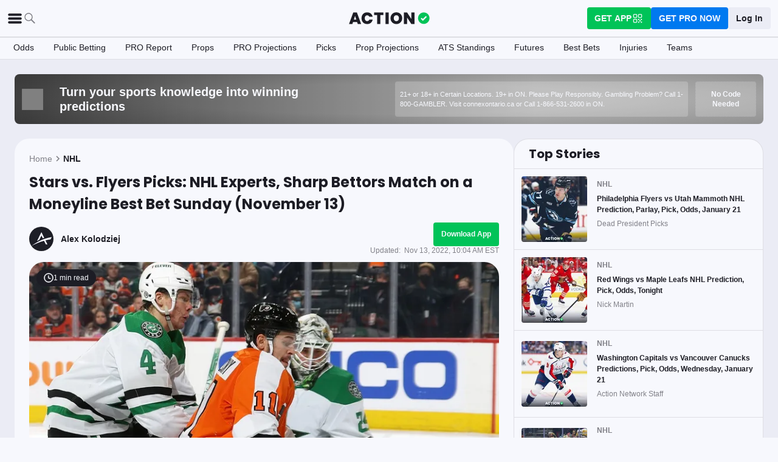

--- FILE ---
content_type: application/javascript; charset=UTF-8
request_url: https://static-web-prod.actionnetwork.com/_next/static/chunks/9179-4679317f8e046617.js
body_size: 7775
content:
"use strict";(self.webpackChunk_N_E=self.webpackChunk_N_E||[]).push([[9179],{16797:(c,h,l)=>{l.d(h,{A:()=>z});var a=l(66374),m=l(37876);let z=({height:c=30,width:h=30,className:l="",fill:z})=>(0,m.jsx)("svg",{viewBox:"0 0 512 512",width:h,height:c,xmlns:"http://www.w3.org/2000/svg",className:l,fill:z||a.A.color.ui.foreground,children:(0,m.jsx)("path",{d:"M211.9 197.4h-36.7v59.9h36.7V433.1h70.5V256.5h49.2l5.2-59.1h-54.4c0 0 0-22.1 0-33.7 0-13.9 2.8-19.5 16.3-19.5 10.9 0 38.2 0 38.2 0V82.9c0 0-40.2 0-48.8 0 -52.5 0-76.1 23.1-76.1 67.3C211.9 188.8 211.9 197.4 211.9 197.4z"})})},30627:(c,h,l)=>{l.d(h,{A:()=>o});var a=l(94931),m=l(66374),z=l(37876);let e=({height:c=44,width:h=134,className:l="",invertColor:a})=>(0,z.jsx)("svg",{className:l,width:h,height:c,viewBox:"0 0 134 44",xmlns:"http://www.w3.org/2000/svg",fill:a?m.A.color.ui.primary:m.A.color.ui.foreground,children:(0,z.jsx)("path",{d:"M57.617 9.28a.92.92 0 0 1 .738.365c.2.242.3.559.3.949 0 .372-.096.68-.286.926-.19.246-.42.368-.694.368-.29 0-.536-.122-.737-.366-.2-.243-.3-.56-.3-.948 0-.373.095-.682.285-.927.19-.244.42-.367.694-.367zm5.414.02c.43 0 .748.123.957.369.21.245.313.547.313.905 0 .359-.096.663-.29.912-.193.25-.49.374-.89.374-.122 0-.243-.012-.364-.036a30.829 30.829 0 0 1-.028-1.328c0-.407-.01-.797-.028-1.17.14-.017.25-.026.33-.026zm9.162-.033c.53 0 .795.2.795.6 0 .43-.34.646-1.021.646a1.97 1.97 0 0 1-.163-.006c0-.446-.01-.845-.03-1.198.147-.029.287-.042.42-.042zm-3.564-.009h.045c0 .078.16.6.48 1.563h-1.02c.33-.97.495-1.49.495-1.563zm-26.433 0h.044c0 .078.16.6.48 1.563H41.7c.33-.97.496-1.49.496-1.563zm11.454.011c.478 0 .717.187.717.558 0 .412-.297.619-.89.619a6.84 6.84 0 0 1-.26-.006c0-.465-.01-.842-.031-1.131a2.45 2.45 0 0 1 .464-.04zm-4.008.031c.429 0 .748.123.957.369.209.245.313.547.313.905 0 .359-.096.663-.29.912-.192.25-.49.374-.891.374a1.9 1.9 0 0 1-.364-.036 32.159 32.159 0 0 1-.027-1.328c0-.407-.01-.797-.029-1.17.14-.017.25-.026.33-.026zm31.101-.02a.92.92 0 0 1 .739.365c.2.242.3.559.3.949 0 .372-.096.68-.286.926-.19.246-.421.368-.694.368-.291 0-.537-.122-.737-.366-.201-.243-.301-.56-.301-.948 0-.373.095-.682.285-.927.19-.244.421-.367.694-.367zm-5.193-.013c.53 0 .794.2.794.6 0 .43-.34.646-1.02.646-.063 0-.117-.002-.163-.006 0-.446-.01-.845-.03-1.198a2.21 2.21 0 0 1 .419-.042zm-7.296 13.136c.783 0 1.46.293 2.034.878.573.586.86 1.36.86 2.326 0 .965-.287 1.74-.86 2.325-.573.585-1.25.878-2.034.878-.784 0-1.463-.293-2.034-.878-.574-.585-.86-1.36-.86-2.325 0-.966.286-1.74.86-2.326.571-.585 1.25-.878 2.034-.878zm-9.675 0c.783 0 1.462.293 2.034.878.573.586.86 1.36.86 2.326 0 .965-.287 1.74-.86 2.325-.572.585-1.25.878-2.034.878-.784 0-1.462-.293-2.034-.878-.573-.585-.86-1.36-.86-2.325 0-.966.287-1.74.86-2.326.572-.585 1.25-.878 2.034-.878zm45.912-3.728c.7 0 1.26.235 1.682.706.422.47.634.989.634 1.556 0 .567-.212 1.086-.634 1.557-.422.47-.983.705-1.682.705h-2.784v-4.524h2.784zm10.09 7.492c.41-.349 1.019-.524 1.827-.524.94 0 1.646.193 2.115.579 0 .7-.28 1.306-.84 1.819-.561.513-1.185.77-1.872.77-.482 0-.91-.128-1.283-.381-.375-.254-.561-.598-.561-1.031 0-.472.205-.881.614-1.232zm-23.797-3.764c.844 0 1.48.23 1.908.688.428.459.66.94.697 1.448h-5.136c.169-.652.48-1.17.931-1.557.452-.386.986-.58 1.6-.58zm-12.928 0c.784 0 1.45.29 1.998.87.549.578.823 1.356.823 2.334 0 .976-.274 1.755-.823 2.334-.548.58-1.214.87-1.998.87-.772 0-1.435-.294-1.99-.88-.554-.584-.831-1.359-.831-2.324 0-.966.277-1.74.832-2.326.554-.585 1.217-.878 1.99-.878zm45.876 11.546l5.551-12.777h-1.808l-2.567 6.371h-.037l-2.64-6.37h-1.808l3.652 8.306-2.06 4.47h1.717zm-3.617-3.909v-5.356c0-1.207-.374-2.142-1.121-2.806-.748-.662-1.688-.995-2.821-.995-.99 0-1.785.226-2.388.678-.602.453-1.006.945-1.211 1.475l1.519.651c.145-.397.413-.71.805-.94a2.548 2.548 0 0 1 1.311-.344c.651 0 1.2.196 1.646.589.445.391.668.913.668 1.565v.253c-.626-.362-1.428-.542-2.404-.542-1.098 0-2.02.274-2.767.823-.748.549-1.121 1.306-1.121 2.271 0 .893.316 1.61.95 2.153.632.543 1.418.815 2.359.815 1.277 0 2.249-.507 2.912-1.52h.07v1.23h1.593zm-10.524 0h1.664V17.082h-1.664V30.04zm-2.287-6.343c.801-.73 1.202-1.65 1.202-2.76 0-1.11-.401-2.03-1.202-2.76-.803-.73-1.752-1.095-2.849-1.095h-4.412V30.04h1.664v-5.248h2.748c1.097 0 2.046-.365 2.849-1.095zm-12.16 2.217l.017-.307c0-1.436-.396-2.582-1.185-3.439-.79-.856-1.841-1.285-3.156-1.285-1.265 0-2.305.465-3.119 1.393-.814.93-1.22 2.039-1.22 3.33 0 1.364.419 2.492 1.257 3.384.837.894 1.925 1.34 3.264 1.34.964 0 1.778-.232 2.44-.696.663-.465 1.14-1.042 1.429-1.73l-1.482-.614c-.422 1.013-1.23 1.52-2.423 1.52-.736 0-1.378-.26-1.927-.779-.548-.518-.847-1.224-.894-2.117h6.998zm-8.798-13.51a42.144 42.144 0 0 1-.038-1.908c0-.696.012-1.276.038-1.74h-.7c.027.533.04 1.052.04 1.558 0 .33.022.704.067 1.12h-.042c-.072-.261-.354-.759-.845-1.492-.46-.69-.691-1.086-.691-1.185h-.831a40.22 40.22 0 0 1 0 3.647h.689a42.562 42.562 0 0 1-.04-1.687c0-.33-.023-.7-.07-1.108h.045c.074.283.38.81.918 1.582.513.732.77 1.136.77 1.212h.69zM83.842 30.04h1.663V17.082h-1.663V30.04zm-1.815-18.102c.352-.377.527-.852.527-1.425 0-.536-.167-.976-.499-1.322a1.646 1.646 0 0 0-1.237-.518c-.516 0-.95.189-1.3.565-.352.378-.527.853-.527 1.426 0 .534.167.974.498 1.321.332.346.745.52 1.237.52.517 0 .95-.19 1.301-.567zm.241 17.65v-8.416h-1.591v1.23h-.073c-.289-.433-.7-.795-1.23-1.085-.53-.29-1.127-.434-1.79-.434-1.144 0-2.133.453-2.965 1.356-.832.906-1.248 2.029-1.248 3.368s.416 2.46 1.248 3.366c.832.905 1.82 1.357 2.966 1.357.662 0 1.26-.144 1.79-.434.53-.29.94-.652 1.23-1.086h.072v.85c0 .942-.262 1.687-.786 2.236-.525.548-1.245.823-2.161.823-.58 0-1.095-.163-1.546-.489-.453-.325-.763-.73-.932-1.212l-1.519.633c.289.676.765 1.276 1.429 1.801.662.525 1.518.787 2.568.787 1.265 0 2.338-.395 3.218-1.185.88-.79 1.32-1.946 1.32-3.466zM71.995 11.019c.48 0 .888-.105 1.218-.318.332-.214.497-.543.497-.989 0-.327-.122-.57-.367-.73-.244-.161-.543-.242-.898-.242-.144 0-.313.003-.509.008-.196.006-.329.009-.397.009h-.487c.024.487.036 1.067.036 1.74 0 .73-.012 1.367-.036 1.906h.786c-.02-.574-.03-1.038-.03-1.39.037.005.099.006.187.006zm-.468 17.963c.856-.899 1.283-2.024 1.283-3.375 0-1.352-.427-2.477-1.283-3.375-.857-.9-1.948-1.349-3.273-1.349-1.327 0-2.418.45-3.274 1.349-.855.898-1.284 2.023-1.284 3.375 0 1.351.429 2.476 1.284 3.375.856.899 1.947 1.348 3.274 1.348 1.325 0 2.416-.45 3.273-1.348zm-9.674 0c.856-.899 1.283-2.024 1.283-3.375 0-1.352-.427-2.477-1.283-3.375-.857-.9-1.948-1.349-3.274-1.349s-2.417.45-3.273 1.349c-.856.898-1.284 2.023-1.284 3.375 0 1.351.428 2.476 1.284 3.375.856.899 1.947 1.348 3.273 1.348s2.417-.45 3.274-1.348zM53.219 10.95c.099-.002.203-.003.31-.003.258 0 .445.077.56.233.116.154.282.563.499 1.223h.828c-.24-.644-.432-1.087-.574-1.328-.141-.243-.306-.39-.495-.442v-.041c.488-.184.733-.507.733-.972 0-.587-.428-.88-1.284-.88-.152 0-.316.003-.494.008-.178.006-.295.009-.351.009h-.484c.024.48.036 1.06.036 1.74 0 .706-.012 1.343-.036 1.906h.777c-.016-.49-.025-.973-.025-1.453zm-1.493 17.462c1.073-1.074 1.61-2.516 1.61-4.326 0-.313-.03-.639-.092-.977H46.97v1.557h4.702c-.097 1.121-.458 1.996-1.085 2.624-.964.965-2.17 1.448-3.617 1.448-1.362 0-2.54-.48-3.534-1.439-.995-.96-1.493-2.205-1.493-3.738 0-1.532.498-2.777 1.493-3.737.994-.96 2.172-1.439 3.534-1.439 1.508 0 2.69.513 3.545 1.539l1.14-1.14c-.507-.603-1.182-1.086-2.026-1.448a6.674 6.674 0 0 0-2.659-.543c-1.868 0-3.456.648-4.764 1.945-1.309 1.297-1.962 2.905-1.962 4.823 0 1.918.653 3.527 1.962 4.824 1.308 1.297 2.896 1.945 4.764 1.945 1.953 0 3.539-.64 4.757-1.918zm-16.741-3.916c.333-.246.553-.573.57-1.04-.021-.58-.401-.934-.89-1.208-1.58-.886-3.164-1.768-4.74-2.662-.195-.11-.307-.093-.463.065a576.515 576.515 0 0 1-3.999 3.983c-.172.169-.167.261 0 .43a348.493 348.493 0 0 1 3.427 3.489c.178.184.306.19.52.07 1.593-.89 3.193-1.764 4.788-2.647.27-.149.54-.299.787-.48zm-6.877 3.842c.253-.139.237-.215.05-.403a243.455 243.455 0 0 1-3.16-3.223c-.228-.238-.347-.272-.601-.013-4.102 4.168-8.216 8.324-12.327 12.483.045-.03.126-.108.213-.156 5.274-2.897 10.547-5.797 15.825-8.688zM9.866 37.33c.258.2.448.229.718-.042a5133.89 5133.89 0 0 1 13.286-13.26c.187-.186.17-.28-.005-.456-1.814-1.83-3.618-3.667-5.424-5.503-2.79-2.836-5.579-5.672-8.36-8.513-.173-.175-.273-.135-.412.014-.36.384-.459.847-.459 1.355.004 4.14.003 8.278.003 12.418h-.008v5.2c.002 2.45.007 4.902.006 7.353 0 .582.18 1.07.655 1.434zm1.743-28.008a1.524 1.524 0 0 0-.807-.225c.077.095.108.14.146.18 4.511 4.593 9.024 9.186 13.53 13.785.182.186.264.108.4-.028a606.851 606.851 0 0 1 3.779-3.764c.201-.198.207-.279-.054-.424-5.667-3.17-11.33-6.348-16.994-9.524zm29.508 1.29c-.435 1.122-.653 1.72-.653 1.792h.842c0-.132.088-.481.263-1.047h1.293c.17.575.255.924.255 1.047h.895c0-.1-.197-.707-.592-1.819-.395-1.111-.592-1.72-.592-1.827H41.77c0 .114-.217.732-.653 1.854zm3.5-1.854a40.218 40.218 0 0 1 0 3.647h.689a43.944 43.944 0 0 1-.039-1.687c0-.33-.024-.7-.07-1.108h.045c.074.283.38.81.917 1.582.514.732.77 1.136.77 1.212h.691c-.026-.569-.04-1.205-.04-1.907 0-.696.014-1.276.04-1.74h-.7a31.9 31.9 0 0 1 .04 1.558c0 .33.022.704.067 1.12h-.042c-.072-.261-.354-.759-.845-1.492-.461-.69-.692-1.086-.692-1.185h-.83zm3.981 0a45.822 45.822 0 0 1 0 3.647c.485.022.866.033 1.142.033.612 0 1.087-.198 1.427-.594.34-.396.51-.858.51-1.389 0-.47-.152-.874-.456-1.21-.303-.336-.791-.504-1.465-.504-.048 0-.152.003-.31.008a9.452 9.452 0 0 1-.358.009h-.49zm7.793.481c-.351.378-.526.853-.526 1.426 0 .534.166.974.498 1.321.332.346.744.52 1.237.52.517 0 .95-.19 1.301-.567.351-.377.526-.852.526-1.425 0-.536-.166-.976-.498-1.322a1.648 1.648 0 0 0-1.237-.518c-.517 0-.95.189-1.301.565zm3.826-.481c.025.478.037 1.058.037 1.74 0 .692-.012 1.328-.037 1.906h.792a44.728 44.728 0 0 1-.036-1.907c0-.69.012-1.269.036-1.74h-.792zm1.77 0c.024.48.037 1.06.037 1.74 0 .706-.013 1.343-.037 1.906.485.023.866.034 1.142.034.611 0 1.088-.198 1.427-.594.34-.396.51-.858.51-1.389 0-.47-.153-.874-.456-1.21-.302-.336-.79-.504-1.464-.504-.049 0-.153.003-.311.008a9.417 9.417 0 0 1-.358.009h-.49zm5.564 1.854c-.435 1.122-.653 1.72-.653 1.792h.842c0-.132.088-.481.263-1.047h1.293c.17.575.255.924.255 1.047h.895c0-.1-.197-.707-.592-1.819-.395-1.111-.592-1.72-.592-1.827h-1.058c0 .114-.217.732-.653 1.854zm6.857-1.854c.024.487.037 1.067.037 1.74 0 .73-.013 1.367-.037 1.906h.786c-.02-.574-.03-1.038-.03-1.39.037.005.1.006.187.006.481 0 .887-.105 1.219-.318.331-.214.497-.543.497-.989 0-.327-.123-.57-.367-.73-.245-.161-.544-.242-.899-.242-.143 0-.313.003-.51.008-.195.006-.327.009-.396.009h-.487zM128.078 0C131.348 0 134 2.64 134 5.895v31.83c0 3.255-2.651 5.895-5.922 5.895H5.924C2.653 43.62 0 40.98 0 37.725V5.895C0 2.639 2.653 0 5.924 0h122.154z",fill:m.A.color.ui.tertiary,fillRule:"evenodd"})}),i=({height:c=44,width:h=134,className:l="",invertColor:a})=>(0,z.jsx)("svg",{className:l,width:h,height:c,viewBox:"0 0 134 44",xmlns:"http://www.w3.org/2000/svg",fill:a?m.A.color.ui.primary:m.A.color.ui.foreground,children:(0,z.jsx)("path",{d:"M112.763 11.29c-.844 0-1.199.764-1.254 1.319h2.374c.01-.499-.212-1.32-1.12-1.32zM59.707 14.25c0 .533.344.778.775.778a1.12 1.12 0 0 0 1.077-.744c.033-.1.033-.2.033-.3v-.743c-.965-.01-1.885.188-1.885 1.009zm26.25-2.907c-.965 0-1.353.943-1.353 1.842 0 1.044.52 1.832 1.342 1.832.776 0 1.32-.755 1.32-1.854 0-.843-.378-1.82-1.309-1.82zm-9.164-.055c-.843 0-1.199.765-1.254 1.32h2.374c.01-.499-.212-1.32-1.12-1.32zm-9.82.132c-.554 0-1.064.4-1.208 1-.023.1-.046.221-.046.354v.877c0 .11.012.223.034.323.145.554.621.954 1.209.954.854 0 1.375-.678 1.375-1.775 0-.955-.455-1.733-1.363-1.733zm48.161 17.651h-6.991c.027 1.035.366 1.824 1.015 2.37.588.49 1.35.736 2.286.736 1.037 0 1.977-.165 2.826-.501l.367 1.621c-.988.436-2.164.646-3.519.646-1.622 0-2.899-.475-3.826-1.432s-1.395-2.242-1.395-3.852c0-1.586.434-2.9 1.294-3.956.91-1.12 2.133-1.68 3.67-1.68 1.515 0 2.657.56 3.43 1.68.617.895.929 1.998.929 3.308 0 .414-.03.767-.086 1.06zm-9.617-16.43v3.24h-1.363V8.005h1.363v3.207h.023c.166-.255.399-.466.676-.61.277-.156.6-.244.943-.244.92 0 1.886.61 1.886 2.342v3.184h-1.365v-3.04c0-.778-.288-1.377-1.042-1.377-.533 0-.91.356-1.064.766a1.213 1.213 0 0 0-.057.41zm-.353 12.668a4.123 4.123 0 0 0-.734-.06c-.82 0-1.45.31-1.898.928-.39.548-.582 1.228-.582 2.07v5.505h-2.33V26.56c0-1.202-.022-2.304-.063-3.3h2.028l.086 2.008h.064c.244-.688.63-1.244 1.165-1.659a2.792 2.792 0 0 1 1.686-.56c.213 0 .409.011.578.04v2.221zm-5.981-14.832h.765v-1.01l1.343-.378v1.388h1.296V11.5h-1.296v2.387c0 .666.177.998.698.998.244 0 .377-.01.532-.055l.023 1.033c-.2.076-.566.144-.987.144-.51 0-.921-.167-1.176-.444-.3-.31-.433-.81-.433-1.52v-2.543h-.765v-1.02zm-2.408 21.918c-.966 1.062-2.247 1.594-3.84 1.594-1.541 0-2.77-.51-3.684-1.532-.912-1.02-1.367-2.313-1.367-3.865 0-1.625.47-2.958 1.412-3.993.944-1.04 2.21-1.551 3.806-1.551 1.545 0 2.78.505 3.716 1.532.889.988 1.335 2.273 1.335 3.84 0 1.617-.457 2.935-1.378 3.975zM85.9 16.006c-1.519 0-2.706-1.044-2.706-2.786 0-1.775 1.165-2.863 2.795-2.863 1.608 0 2.684 1.132 2.684 2.774 0 1.987-1.397 2.875-2.773 2.875zm1.314 9h-2.57v5.101c0 1.294.455 1.936 1.362 1.936.417 0 .759-.03 1.035-.101l.066 1.766c-.461.172-1.064.26-1.812.26-.916 0-1.64-.277-2.157-.842-.522-.559-.78-1.503-.78-2.827v-5.293h-1.53V23.26h1.53v-1.92l2.285-.69v2.61h2.571v1.747zm-8.214 7.687c-.951.85-2.27 1.273-3.962 1.273-1.568 0-2.822-.303-3.769-.905l.542-1.943c1.02.602 2.14.907 3.36.907.882 0 1.564-.2 2.053-.593.487-.394.73-.923.73-1.593 0-.582-.2-1.08-.6-1.484-.407-.403-1.07-.774-2.007-1.123-2.543-.947-3.817-2.336-3.817-4.164 0-1.194.445-2.176 1.345-2.938.9-.76 2.089-1.143 3.572-1.143 1.323 0 2.424.232 3.303.689l-.588 1.9c-.82-.444-1.752-.67-2.79-.67-.822 0-1.467.21-1.93.603-.387.365-.582.804-.582 1.32 0 .572.223 1.05.669 1.429.389.344 1.094.716 2.111 1.118 1.256.5 2.173 1.094 2.765 1.773.588.675.885 1.516.885 2.522 0 1.239-.433 2.25-1.29 3.022zM67.273 16.006c-.7 0-1.32-.267-1.708-.933h-.023l-.066.81h-1.164c.022-.366.045-.965.045-1.52V8.003h1.362v3.218h.023c.332-.522.92-.865 1.73-.865 1.32 0 2.263 1.098 2.252 2.74 0 1.943-1.23 2.909-2.45 2.909zm-1.6 16.606c-.869.917-1.944 1.378-3.233 1.378-1.388 0-2.386-.495-2.99-1.492v5.51h-2.332v-11.3c0-1.122-.03-2.27-.086-3.449h2.044l.135 1.663h.04c.782-1.248 1.957-1.873 3.54-1.873 1.237 0 2.27.485 3.096 1.466.83.976 1.242 2.268 1.242 3.864 0 1.79-.484 3.194-1.457 4.233zm-10.46-16.73h1.365V8.005h-1.364v7.879zm-1.06 16.73c-.866.917-1.947 1.378-3.232 1.378-1.392 0-2.388-.495-2.993-1.492v5.51h-2.329v-11.3c0-1.122-.03-2.27-.09-3.449h2.05l.129 1.663h.04c.781-1.248 1.959-1.873 3.543-1.873 1.237 0 2.266.485 3.099 1.466.823.976 1.239 2.268 1.239 3.864 0 1.79-.484 3.194-1.457 4.233zm-9.124-18.216c0-1.354 1.209-2.054 3.205-2.042v-.088c0-.355-.144-.944-1.098-.944-.533 0-1.086.167-1.453.4l-.266-.889c.399-.243 1.098-.476 1.952-.476 1.73 0 2.23 1.098 2.23 2.285v1.943c0 .488.02.965.088 1.298h-1.231l-.1-.599h-.033c-.322.421-.887.722-1.598.722-1.086 0-1.696-.789-1.696-1.61zm-2.808 1.487h-1.343l-2.007-5.405h1.476l.875 2.742c.155.477.266.91.367 1.354h.033c.1-.444.222-.866.366-1.354l.865-2.742h1.431l-2.063 5.405zm-.53 17.87l-1.357-4.271h-4.726l-1.297 4.27h-2.414l4.678-14.55h2.894l4.706 14.55h-2.483zm-16.464-.547a2.39 2.39 0 0 1-2.39 2.386H12.594a2.391 2.391 0 0 1-2.393-2.386V10.43a2.394 2.394 0 0 1 2.393-2.39h10.243a2.393 2.393 0 0 1 2.39 2.39v22.776zM34.31 8.403h1.741l2.429 7.48h-1.475l-.675-2.12h-2.364l-.644 2.12h-1.408l2.396-7.48zm17.399 7.48h1.363v-5.405h-1.363v5.405zm.687-7.657c.465 0 .754.322.765.743 0 .4-.3.733-.777.733-.455 0-.753-.333-.753-.733 0-.42.31-.743.765-.743zm8.065 3.096c-.533 0-1.087.167-1.453.4l-.266-.889c.399-.243 1.098-.476 1.952-.476 1.73 0 2.23 1.098 2.23 2.285v1.943c0 .488.02.965.087 1.298h-1.23l-.1-.599h-.033c-.321.421-.887.722-1.597.722-1.087 0-1.698-.789-1.698-1.61 0-1.354 1.209-2.054 3.206-2.042v-.088c0-.355-.145-.944-1.098-.944zm10.819 4.56h1.362V8.005H71.28v7.879zm5.59-5.525c1.752 0 2.33 1.442 2.33 2.63 0 .255-.023.456-.045.577h-3.616c.033.976.788 1.398 1.663 1.398.633 0 1.076-.099 1.498-.244l.2.932c-.466.2-1.11.343-1.886.343-1.752 0-2.783-1.075-2.783-2.729 0-1.498.909-2.907 2.639-2.907zm14.324.121l.066.811h.034c.244-.422.832-.932 1.73-.932.943 0 1.92.61 1.92 2.318v3.208h-1.365V12.83c0-.777-.289-1.365-1.031-1.365-.543 0-.921.388-1.066.8a1.27 1.27 0 0 0-.066.433v3.184h-1.364v-3.795c0-.622-.022-1.143-.045-1.61h1.187zm21.646-.121c1.752 0 2.33 1.442 2.33 2.63 0 .255-.023.456-.045.577h-3.616c.033.976.788 1.398 1.663 1.398.633 0 1.076-.099 1.497-.244l.2.932c-.465.2-1.108.343-1.885.343-1.752 0-2.783-1.075-2.783-2.729 0-1.498.909-2.907 2.639-2.907zM128.682 0H5.318C2.386 0 0 2.379 0 5.304v33.019c0 2.92 2.386 5.296 5.318 5.296h123.364c2.932 0 5.318-2.376 5.318-5.296V5.304C134 2.38 131.614 0 128.682 0zM35.52 10.89c-.145-.456-.266-.966-.378-1.4h-.022c-.11.434-.233.955-.355 1.4l-.576 1.842h1.918l-.587-1.843zm12.714 3.395c.032-.1.032-.2.032-.3v-.743c-.964-.01-1.883.188-1.883 1.009 0 .533.342.778.775.778.554 0 .942-.355 1.076-.744zM110.69 24.64c-.76 0-1.379.324-1.856.954-.388.502-.62 1.108-.69 1.81h4.854c.012-.69-.135-1.284-.451-1.79-.405-.646-1.025-.974-1.857-.974zm-72.731-3.495h-.04c-.147.62-.374 1.531-.693 2.742l-1.21 3.801h3.906l-1.225-3.8c-.133-.391-.38-1.306-.738-2.743zM62.036 24.9c-.577 0-1.093.19-1.562.57a2.686 2.686 0 0 0-.92 1.506c-.071.29-.105.525-.105.714v1.746c0 .764.23 1.41.7 1.936.466.52 1.075.784 1.82.784.881 0 1.564-.336 2.053-1.014.49-.677.736-1.569.736-2.68 0-1.02-.232-1.862-.69-2.522-.507-.688-1.185-1.04-2.032-1.04zm30.98-.145c-.932 0-1.644.414-2.13 1.248-.422.686-.629 1.524-.629 2.514 0 .966.207 1.79.628 2.477.498.832 1.204 1.246 2.114 1.246.886 0 1.587-.42 2.088-1.272.434-.697.65-1.532.65-2.491 0-.96-.207-1.788-.622-2.474-.496-.834-1.191-1.248-2.098-1.248zm-42.503.145a2.41 2.41 0 0 0-1.562.57 2.68 2.68 0 0 0-.918 1.506c-.07.29-.105.525-.105.714v1.746c0 .764.229 1.41.699 1.936.466.52 1.076.784 1.822.784.875 0 1.563-.336 2.051-1.014.49-.677.732-1.569.732-2.68 0-1.02-.227-1.862-.689-2.522-.505-.688-1.18-1.04-2.03-1.04zm-38.859 5.89h12.12V12.853h-12.12v17.936zm6.06 1.059a1.238 1.238 0 0 0 0 2.474 1.236 1.236 0 0 0 0-2.474zm-1.188-20.825h2.375a.283.283 0 0 0 .282-.278.283.283 0 0 0-.282-.284h-2.375a.285.285 0 0 0-.28.284c0 .15.129.278.28.278z",fill:m.A.color.ui.tertiary,fillRule:"evenodd"})}),v=(0,l(43181).A)("div",{target:"e8m6p880"})("display:flex;flex-direction:row;gap:1rem;@media (max-width: ",m.A.media.mobile,"){flex-direction:column;}"),o=({iosLink:c="https://itunes.apple.com/app/apple-store/id1083677479?pt=118035255&ct=slashapp&mt=8",androidLink:h="https://play.google.com/store/apps/details?id=com.sportsaction.action&utm_source=AN.com&utm_campaign=slashapp",className:l="",invertColor:m=!1})=>(0,z.jsxs)(v,{children:[(0,z.jsx)(a.A,{i13n:{category:"App Store Icons",action:"Apple Store Click",label:"Apple Store Link"},"aria-label":"Apple Store Link",href:c,className:l,children:(0,z.jsx)(i,{invertColor:m})}),(0,z.jsx)(a.A,{i13n:{category:"App Store Icons",action:"Android Store Click",label:"Android Store Link"},"aria-label":"Google Play Link",href:h,className:`app-icons__android ${l}`,children:(0,z.jsx)(e,{invertColor:m})})]})}}]);

--- FILE ---
content_type: application/javascript; charset=UTF-8
request_url: https://static-web-prod.actionnetwork.com/_next/static/chunks/webpack-6f7a2d01e63b94e2.js
body_size: 3205
content:
(()=>{"use strict";var e={},a={};function t(c){var d=a[c];if(void 0!==d)return d.exports;var f=a[c]={id:c,loaded:!1,exports:{}},r=!0;try{e[c].call(f.exports,f,f.exports,t),r=!1}finally{r&&delete a[c]}return f.loaded=!0,f.exports}t.m=e,(()=>{var e=[];t.O=(a,c,d,f)=>{if(c){f=f||0;for(var r=e.length;r>0&&e[r-1][2]>f;r--)e[r]=e[r-1];e[r]=[c,d,f];return}for(var b=1/0,r=0;r<e.length;r++){for(var[c,d,f]=e[r],n=!0,s=0;s<c.length;s++)(!1&f||b>=f)&&Object.keys(t.O).every(e=>t.O[e](c[s]))?c.splice(s--,1):(n=!1,f<b&&(b=f));if(n){e.splice(r--,1);var o=d();void 0!==o&&(a=o)}}return a}})(),t.n=e=>{var a=e&&e.__esModule?()=>e.default:()=>e;return t.d(a,{a:a}),a},(()=>{var e,a=Object.getPrototypeOf?e=>Object.getPrototypeOf(e):e=>e.__proto__;t.t=function(c,d){if(1&d&&(c=this(c)),8&d||"object"==typeof c&&c&&(4&d&&c.__esModule||16&d&&"function"==typeof c.then))return c;var f=Object.create(null);t.r(f);var r={};e=e||[null,a({}),a([]),a(a)];for(var b=2&d&&c;"object"==typeof b&&!~e.indexOf(b);b=a(b))Object.getOwnPropertyNames(b).forEach(e=>r[e]=()=>c[e]);return r.default=()=>c,t.d(f,r),f}})(),t.d=(e,a)=>{for(var c in a)t.o(a,c)&&!t.o(e,c)&&Object.defineProperty(e,c,{enumerable:!0,get:a[c]})},t.f={},t.e=e=>Promise.all(Object.keys(t.f).reduce((a,c)=>(t.f[c](e,a),a),[])),t.u=e=>2072===e?"static/chunks/2072-cf15e495f6422e39.js":5161===e?"static/chunks/5161-453da7169359cbc0.js":6941===e?"static/chunks/6941-303e80774bc5e6d9.js":5656===e?"static/chunks/5656-7d5d9bace923b6fd.js":8592===e?"static/chunks/8592-609e9844491172f3.js":110===e?"static/chunks/110-0b5a94d7d9f2d7ef.js":8227===e?"static/chunks/8227-ef91f0b0309b479c.js":6853===e?"static/chunks/6853-ca5a2352114ac992.js":103===e?"static/chunks/103-0d231363a9c40c4d.js":2664===e?"static/chunks/2664-cbfb370b1465f7ec.js":1836===e?"static/chunks/1836-daf9e5606465ea3e.js":9979===e?"static/chunks/9979-2754d2152a028d01.js":1064===e?"static/chunks/1064-772df847a66b417e.js":164===e?"static/chunks/164-1b5b779a77696135.js":5232===e?"static/chunks/5232-7511afc871ffc332.js":3694===e?"static/chunks/3694-2d1d6ae407e196e4.js":1777===e?"static/chunks/1777-dc62fef510c3147a.js":"static/chunks/"+(9440===e?"62775738":e)+"."+({452:"d56ab0c18878a446",521:"fd8006ee3a7c6deb",678:"ea4271ec10579583",732:"ab0fe861b4fae761",900:"5d5f2d983b66c244",914:"657366c27a4b5eaf",1043:"46a6ec02647f5a5e",1063:"eae8b16c5feeec2c",1125:"fba25d0bb30c5f58",1291:"1dc702c66a3fd89d",1956:"63a3a7da253dd208",1971:"3d8b6e0c7ac365ab",2009:"5ee5462e5a71051e",2175:"8ca553fcd5ea7bba",2224:"0fe26a1e306c7d74",2357:"0d0195186e1c982d",2621:"f5db69521b5cd373",2696:"96229851373fabf4",2747:"d52ba4c469dbf29a",2754:"fdadee9723681171",2932:"33f9ec5a55f66328",2956:"ed0082a56a87632c",3116:"f7629d8e4524fcd1",3192:"190d52290288a183",3373:"cf9a57acc14d4ae9",3394:"ca726d0517d56a42",3961:"5a5d2dabb6108415",4155:"131861585a50558d",4216:"58e22a591b69d29a",4218:"f595294ffbf6fac8",4311:"540f7f115ffca64e",4347:"9bd2f536109a9746",4498:"4c41e0bf3fa7d543",4669:"40c595fe8cf78dca",4738:"23c9e35be94f6f8b",4784:"8cb2e89d5fabad50",5123:"fcdf608b6291af2d",5146:"33f83775b3845bdc",5323:"794d9a7a6e0d649a",5405:"75d58070fdc885c6",5471:"5a0045247a74979a",5599:"6d2b11beaf085f43",5679:"abd1ec8543033b50",5681:"dfcc30cac5a75b15",6341:"aca6c335df79e67a",6430:"43ef0e0b5bcea599",6625:"560f00f0ef985afc",6657:"a1f4b6d0cebe39a2",6663:"94594927c411969b",7216:"972089b932fd9be8",7240:"c3a698deaebc3a37",7287:"f8efa9f5d05362a2",7294:"085fd97f1fcdd620",7306:"a041bb6c6a046161",7444:"c7cd702214a466a1",7467:"64883ff26de67618",7505:"8b477c77dc273398",8071:"f442dd94961fcc60",8099:"6229ec29ef3926a5",8502:"36cd1cc92a2b209f",8581:"35a0778984070c52",8684:"925a2e3df23ea088",8716:"72d035d3bf2749a3",8758:"154a187cf9bca760",8835:"894808431e38e54c",8899:"936b6e6c1ce29f46",8944:"e296d639ad434d44",8964:"ecab92046e45d118",9066:"bea1060b8e91ddb8",9154:"862cdbf9180754ea",9260:"bbc7b1b67b88aa98",9269:"f6aafe443acf8ebe",9440:"e3288ab69eb71b55",9520:"681ebeb79515d591",9628:"2c781d9179938b0c",9842:"a51cfac363c6fd7a",9843:"760a8382adc3bf95",9886:"08f27f62e9f426cb",9972:"60bf15df2c00db95"})[e]+".js",t.miniCssF=e=>{},t.g=function(){if("object"==typeof globalThis)return globalThis;try{return this||Function("return this")()}catch(e){if("object"==typeof window)return window}}(),t.o=(e,a)=>Object.prototype.hasOwnProperty.call(e,a),(()=>{var e={},a="_N_E:";t.l=(c,d,f,r)=>{if(e[c])return void e[c].push(d);if(void 0!==f)for(var b,n,s=document.getElementsByTagName("script"),o=0;o<s.length;o++){var i=s[o];if(i.getAttribute("src")==c||i.getAttribute("data-webpack")==a+f){b=i;break}}b||(n=!0,(b=document.createElement("script")).charset="utf-8",b.timeout=120,t.nc&&b.setAttribute("nonce",t.nc),b.setAttribute("data-webpack",a+f),b.src=t.tu(c)),e[c]=[d];var u=(a,t)=>{b.onerror=b.onload=null,clearTimeout(l);var d=e[c];if(delete e[c],b.parentNode&&b.parentNode.removeChild(b),d&&d.forEach(e=>e(t)),a)return a(t)},l=setTimeout(u.bind(null,void 0,{type:"timeout",target:b}),12e4);b.onerror=u.bind(null,b.onerror),b.onload=u.bind(null,b.onload),n&&document.head.appendChild(b)}})(),t.r=e=>{"undefined"!=typeof Symbol&&Symbol.toStringTag&&Object.defineProperty(e,Symbol.toStringTag,{value:"Module"}),Object.defineProperty(e,"__esModule",{value:!0})},t.nmd=e=>(e.paths=[],e.children||(e.children=[]),e),(()=>{var e;t.tt=()=>(void 0===e&&(e={createScriptURL:e=>e},"undefined"!=typeof trustedTypes&&trustedTypes.createPolicy&&(e=trustedTypes.createPolicy("nextjs#bundler",e))),e)})(),t.tu=e=>t.tt().createScriptURL(e),t.p="https://static-web-prod.actionnetwork.com/_next/",(()=>{var e={8068:0};t.f.j=(a,c)=>{var d=t.o(e,a)?e[a]:void 0;if(0!==d)if(d)c.push(d[2]);else if(8068!=a){var f=new Promise((t,c)=>d=e[a]=[t,c]);c.push(d[2]=f);var r=t.p+t.u(a),b=Error();t.l(r,c=>{if(t.o(e,a)&&(0!==(d=e[a])&&(e[a]=void 0),d)){var f=c&&("load"===c.type?"missing":c.type),r=c&&c.target&&c.target.src;b.message="Loading chunk "+a+" failed.\n("+f+": "+r+")",b.name="ChunkLoadError",b.type=f,b.request=r,d[1](b)}},"chunk-"+a,a)}else e[a]=0},t.O.j=a=>0===e[a];var a=(a,c)=>{var d,f,[r,b,n]=c,s=0;if(r.some(a=>0!==e[a])){for(d in b)t.o(b,d)&&(t.m[d]=b[d]);if(n)var o=n(t)}for(a&&a(c);s<r.length;s++)f=r[s],t.o(e,f)&&e[f]&&e[f][0](),e[f]=0;return t.O(o)},c=self.webpackChunk_N_E=self.webpackChunk_N_E||[];c.forEach(a.bind(null,0)),c.push=a.bind(null,c.push.bind(c))})()})();

--- FILE ---
content_type: application/javascript; charset=UTF-8
request_url: https://static-web-prod.actionnetwork.com/_next/static/GbYyNg-n3cjtL3xLh5wjV/_ssgManifest.js
body_size: 792
content:
self.__SSG_MANIFEST=new Set(["\u002F404","\u002F[league]\u002Fagainst-the-spread-standings","\u002F[league]\u002Fbest-us-city-for-gameday","\u002F[league]\u002Feducation","\u002F[league]\u002Ffutures","\u002F[league]\u002Ffutures\u002F[type]","\u002F[league]\u002Ffutures\u002F[type]\u002Fembed","\u002F[league]\u002Fhold-report","\u002F[league]\u002Finjury-report","\u002F[league]\u002Fmost-successful-college-state","\u002F[league]\u002Fodds","\u002F[league]\u002Fodds\u002F[team]","\u002F[league]\u002Fpicks","\u002F[league]\u002Fpicks\u002Fgame","\u002F[league]\u002Fpicks\u002Ftop-experts","\u002F[league]\u002Fplayers\u002F[slug]","\u002F[league]\u002Fprojections","\u002F[league]\u002Fprop-projections","\u002F[league]\u002Fprops","\u002F[league]\u002Fprops\u002F[marketGroup]","\u002F[league]\u002Fpublic-betting","\u002F[league]\u002Freferee-assignments","\u002F[league]\u002Fsharp-report","\u002F[league]\u002Fteams","\u002F[league]\u002Fweather","\u002Fabout","\u002Fandroid\u002Fcredits","\u002Fapp","\u002Farticle\u002Fauthor","\u002Fbetting-calculators","\u002Fbetting-calculators\u002F[tool]","\u002Fbetting-calculators\u002F[tool]\u002Fembed","\u002Fbetting-calculators\u002Fembed","\u002Fbetting-education","\u002Fbetting\u002F[pageType]\u002F[slug]","\u002Fbilling-portal","\u002Fca\u002Fcasino","\u002Fca\u002Fcasino\u002F[name]","\u002Fca\u002Fcasino\u002F[name]\u002F[slug]","\u002Fca\u002Fcasino\u002Freviews\u002F[name]","\u002Fca\u002Fsocial-casinos\u002F[[...slug]]","\u002Fca\u002Fsweepstakes-casinos\u002F[[...slug]]","\u002Fcasino","\u002Fcasino\u002F[name]","\u002Fcasino\u002F[name]\u002F[slug]","\u002Fcasino\u002F[name]\u002Fgames\u002F[slug]","\u002Fcasino\u002Fhub\u002F[slug]","\u002Fcasino\u002Fnews\u002F[page]","\u002Fcasino\u002Fplay\u002F[slug]","\u002Fcasino\u002Freviews\u002F[name]","\u002Fcasino\u002Freviews\u002F[name]\u002F[slug]","\u002Fcasino\u002Fslots\u002F[slug]","\u002Fcasino\u002Fslots\u002Fgames\u002F[slug]","\u002Fcontact-us","\u002Fcookie-policy","\u002Feditorial-policy","\u002Fforgot","\u002Ffutures","\u002Fhold-report","\u002Fin-depth-interviews","\u002Fios\u002Fcredits","\u002Flogin","\u002Fnascar","\u002Fncaab\u002Fncaa-bracket-picks-predictions-tool","\u002Fnewsletter","\u002Foauth","\u002Fodds","\u002Fodds-boosts","\u002Fonline-sports-betting","\u002Fonline-sports-betting\u002F[state]","\u002Fonline-sports-betting\u002F[state]\u002F[slug]","\u002Fonline-sports-betting\u002Fcanada","\u002Fonline-sports-betting\u002Freviews","\u002Fonline-sports-betting\u002Freviews\u002F[sportsbook]","\u002Fonline-sports-betting\u002Freviews\u002F[sportsbook]\u002F[slug]","\u002Fpicks","\u002Fpicks\u002Fgame","\u002Fpicks\u002Fprofile\u002F[userName]","\u002Fpicks\u002Ftop-experts","\u002Fplaybook","\u002Fplaybook-terms","\u002Fplaybook\u002F[slug]","\u002Fplaybook\u002Fnews","\u002Fplaybook\u002Fnews\u002F[slug]","\u002Fpodcasts","\u002Fpodcasts\u002F[name]","\u002Fpress","\u002Fprivacy","\u002Fprize-survey-terms-and-conditions","\u002Fprize-survey-terms-and-conditions2","\u002Fpro-dashboard\u002Fget-pro","\u002Fpro-pricing","\u002Fpro-systems\u002Fdiscover","\u002Fpro-systems\u002Fmy-systems","\u002Fpro-systems\u002Fsystem\u002F[systemId]","\u002Fprojections","\u002Fpromo-state-selector-2\u002F[slug]","\u002Fpromo-state-selector-2\u002F[slug]\u002Fembed","\u002Fpromo-state-selector\u002F[slug]","\u002Fpublic-betting","\u002Fquickslip\u002F[slug]","\u002Fredirect","\u002Frefer-a-friend","\u002Fregister","\u002Freset","\u002Fsharp-report","\u002Fsocial-casinos\u002F[[...slug]]","\u002Fsportsbook-quiz","\u002Fsubscribe-stripe","\u002Fsubscription-management","\u002Fsweepstakes-casinos\u002F[[...slug]]","\u002Fterms","\u002Fupgrade","\u002Fuser-interviews","\u002Fwc-survey"]);self.__SSG_MANIFEST_CB&&self.__SSG_MANIFEST_CB()